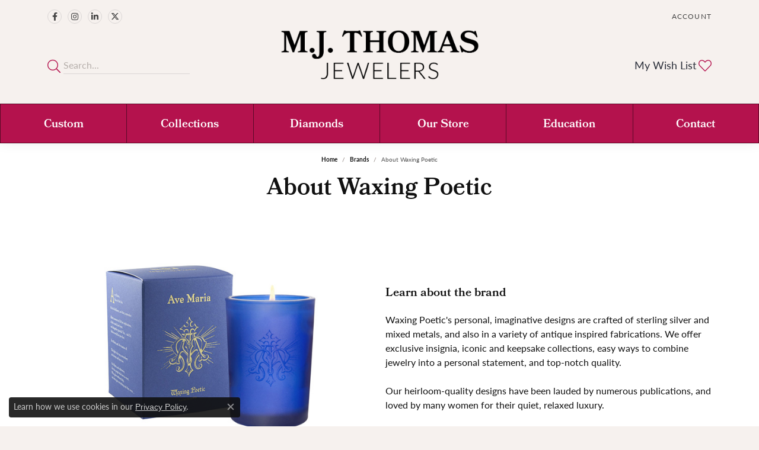

--- FILE ---
content_type: text/html; charset=UTF-8
request_url: https://www.mjthomas.com/brand/waxing-poetic
body_size: 8935
content:

<!DOCTYPE html>
<html lang="en">
	<head>
		<meta charset="utf-8">
		<title>Waxing Poetic | M. J. Thomas Jewelers, Ltd. | Stratford, CT</title>	
		
		
		<link rel="preconnect" href="//v6master-asics.shopfinejewelry.com/">
		<link rel="preconnect" href="https://cdn.jewelryimages.net/">
		
		<link rel="stylesheet" href="/css/_monolith.min.css?t=3482" media="all">
				
		
		
		<link rel="stylesheet" href="//v6master-asics.shopfinejewelry.com/js/vendor/OwlCarousel2-2.3.4/dist/assets/owl.carousel.min.css?t=mjthomas0482"  media="print" onload="this.media='all'">
		<link rel="stylesheet" href="//v6master-asics.shopfinejewelry.com/fonts/diamond-shapes/diashapes-v6.min.css" media="print" onload="this.media='all';">
		<link rel="stylesheet" href="//v6master-asics.shopfinejewelry.com/fonts/ring-settings/big-ring-settings-style.min.css" media="print" onload="this.media='all';">
		<link rel="stylesheet" href="//v6master-asics.shopfinejewelry.com/css/fragments/consentManagementPlatform.min.css" media="print" onload="this.media='all';">
		<link rel="stylesheet" href="//v6master-asics.shopfinejewelry.com/css/fragments/toggleSwitch.min.css" media="print" onload="this.media='all';">
		<link rel="stylesheet" href="//v6master-asics.shopfinejewelry.com/css/fragments/address-table.min.css" media="print" onload="this.media='all';">
		<link rel="stylesheet" href="//v6master-asics.shopfinejewelry.com/fonts/icons/css/fontawesome-light.min.css" media="print" onload="this.media='all';">
		<link rel="stylesheet" href="//v6master-asics.shopfinejewelry.com/fonts/icons/css/brands.min.css" media="print" onload="this.media='all';">
		<link rel="stylesheet" href="/css/_quick-search.min.css?t=mjthomas0482"  media="print" onload="this.media='all'">
		<link rel="stylesheet" href="//v6master-asics.shopfinejewelry.com/js/build/components/login/css/login.min.css?t=mjthomas0482"  media="print" onload="this.media='all'">
		<link rel="stylesheet" href="/css/_login.min.css?t=mjthomas0482"  media="print" onload="this.media='all'">
		<link rel="stylesheet" href="/css/_cart.min.css?t=mjthomas0482"  media="print" onload="this.media='all'">
		<link rel="stylesheet" href="/css/_wishlist.min.css?t=mjthomas0482"  media="print" onload="this.media='all'">
			<link rel="stylesheet" href="//v6master-asics.shopfinejewelry.com/css/pages/brand.min.css?t=mjthomas0482" media="all">		
		
		<link rel="stylesheet" href="//v6master-asics.shopfinejewelry.com/css/theme-himalaya.css?t=3482" media="print" onload="this.media='all';">
		
		<link rel="stylesheet" href="/css/local.css?t=3482" media="all">
		<link rel="stylesheet" href="//v6master-asics.shopfinejewelry.com/css/print.min.css?t=3482" media="print" type="text/css">
	
		<script data-load-position="inline">
			window.cmpSettings = {"useOptInConsentPolicy":false,"showConsentManagementOptions":false,"includeRolexCookieOptions":false,"includePersonalizationCookieOption":true,"forRolexHybrid":false,"rolexCMPVersion":1};
		</script>
		<script src="//v6master-asics.shopfinejewelry.com/js/globalScripts/cookieBlocker.js" data-load-position="inline"></script>
		
		<script>
			var blockedCookieScripts = [];
		</script>		
				
		
		<!-- Global site tag (gtag.js) - Google Analytics -->
		<script data-load-position="early 0" async src="https://www.googletagmanager.com/gtag/js?id=UA-53851145-48"></script>
		<script data-load-position="inline">
			window.dataLayer = window.dataLayer || [];
			function gtag(){dataLayer.push(arguments);}
			gtag('js', new Date());

			gtag('config', 'UA-53851145-48'); 
		</script>

		<!-- HEAD INCLUDES START -->
		<script>window.userCurrency = "USD";</script>
		<!-- HEAD INCLUDES END -->

		
					
		<script data-load-position="early 0">window.pageInfo={"brandUrl":"waxing-poetic"};</script>			
		
<script>
	window.enableEcommerce = "0";
</script>

		
<script>
	window.fbAppId = "174100089333117";
</script>

		
	<script>
		window.googleAppId = "522739862603-9cnc28esu2ntos9aevhluql3ikdjgqpo.apps.googleusercontent.com";
	</script>

		
		<meta name="description" content="Waxing Poetic's personal, imaginative designs are crafted of sterling silver and mixed metals, and also in a variety of antique inspired fabrications. We o...">
		<meta name="referrer" content="strict-origin-when-cross-origin">
		<meta name="keywords" content="">
		<meta name="viewport" content="width=device-width, initial-scale=1">
		<!-- Open Graph Meta -->
		<meta property="og:url" content="https://www.mjthomas.com/brand/waxing-poetic">
		<meta property="og:image" content="https://cdn.jewelryimages.net/static/domains/mjthomasv6/images/store-pics/mjt-logo.png">
		<!-- End Graph Meta -->

		
	</head>
	<body id="brand" class=" icofont-fontawesome-light" data-theme="himalaya">		
		<!-- START BODY INCLUDE -->
		
		<!-- END BODY INCLUDE -->
		
		<!-- No podium chat active -->
		
		
		<div id='accessibility-skip-links' data-breakpoint='md'><a class="skippy sr-only sr-only-focusable" href="#main-sections"><span class="skippy-text">Skip to main content</span></a><a class="skippy sr-only sr-only-focusable" href="#footer"><span class="skippy-text">Skip to footer</span></a></div>



		<div class="container-fluid toolbar top ">
			<div class="toolbar-inner align-items-center justify-content-center justify-content-sm-center justify-content-md-between justify-content-lg-between px-10 container" role="toolbar" aria-label="Primary toolbar">
				<ul class="left">
			<li class="toolbar-item d-none d-md-block item-custom" id="top-menu-item-left-custom-1">
					<div class='social-networks outline-circles'>
						<a href="https://www.facebook.com/pages/MJ-Thomas-LTD/169230926533166?fref=ts" class="network facebook" target="_blank" rel="nofollow noopener" title="Visit M.J. Thomas Jewelers on Facebook" aria-label="Visit M.J. Thomas Jewelers on Facebook (opens in new tab)"><i class="icon-facebook" aria-hidden="true"></i></a>
<a href="https://www.instagram.com/mjthomasjewelers/" class="network instagram" target="_blank" rel="nofollow noopener" title="Follow M.J. Thomas Jewelers on Instagram" aria-label="Follow M.J. Thomas Jewelers on Instagram (opens in new tab)"><i class="icon-instagram" aria-hidden="true"></i></a>
<a href="https://www.linkedin.com/in/mj-thomas-jewelers" class="network linkedin" target="_blank" rel="nofollow noopener" title="Connect with M.J. Thomas Jewelers on LinkedIn" aria-label="Connect with M.J. Thomas Jewelers on LinkedIn (opens in new tab)"><i class="icon-linkedin" aria-hidden="true"></i></a>
<a href="https://x.com/MJThomasJeweler" class="network twitter" target="_blank" rel="nofollow noopener" title="Follow M.J. Thomas Jewelers on Twitter" aria-label="Follow M.J. Thomas Jewelers on Twitter (opens in new tab)"><i class="icon-twitter" aria-hidden="true"></i></a>

					</div></li>
				</ul>
				<ul class="right">
			<li class="toolbar-item dropdown d-md-none item-search">
				<a href="javascript:void(0)" role="button" class="dropdown-toggle" data-bs-toggle="dropdown" data-bs-hover="dropdown" aria-haspopup="menu" aria-expanded="false" id="top-menu-item-right-search-1" aria-label="Search"><span>Search</span><span class="sr-only">Toggle Toolbar Search Menu</span></a>
				<div class="dropdown-menu menu-search dropdown-menu-right" aria-labelledby="top-menu-item-right-search-1" role="presentation">
					<div class="px-2">
						<form action="/jewelry" role="search" method="GET" aria-label="Site search">
							<div class="input-group">
								<label for="toolbar-search-kw" class="sr-only">Search for...</label>
								<input type="text" class="form-control" id="toolbar-search-kw" name="kw" placeholder="Search for...">
								<span class="input-group-btn">
									<button class="btn btn-default px-3" type="submit" role="button" aria-label="Submit search"><i class="icon-search" aria-hidden="true"></i></button>
								</span>
							</div>
						</form>
					</div>
				</div>
			</li>
			<li class="toolbar-item dropdown  item-account">
				<a href="javascript:void(0)" role="button" class="dropdown-toggle" data-bs-toggle="dropdown" data-bs-hover="dropdown" aria-haspopup="dialog" aria-controls="top-menu-login-dialog-right-account-2" aria-expanded="false" id="top-menu-item-right-account-2" aria-label="My Account Menu"><span>Account</span><span class="sr-only">Toggle My Account Menu</span></a>
				<div class="dropdown-menu menu-account dropdown-menu-right my-account-dropdown punchmarkLogin">
					<div id="top-menu-login-dialog-right-account-2" role="dialog" aria-modal="true" aria-labelledby="top-menu-login-dialog-title-right-account-2" class="loginWrap OG">
						<div id="top-menu-login-dialog-title-right-account-2" class="sr-only">Login</div>
						<form class="login">
							<div class="form-floating">
								<input type="text" name="username" id="top-menu-username-right-account-2" placeholder="username" class="form-control input-md" autocomplete="off" value="">
								<label for="top-menu-username-right-account-2" class="">Username</label>
							</div>
							<div class="form-floating mt-1">
								<input type="password" name="password" id="top-menu-password-right-account-2" placeholder="password" class="form-control input-md" autocomplete="off" value="">
								<label for="top-menu-password-right-account-2" class="passwordLabel">Password</label>
							</div>
							<div class="form-group d-flex justify-content-between mb-3">
								<a tabindex="-1" role="button" class="small fw-bold cursor-pointer mt-2 invisible">Forgot Password?</a>
							</div>
							<button class="btn btn-primary btn-lg btn-block" type="submit">Log In</button>
						</form>
						<p class="pt-3 small text-center mb-0 signUp">
							Don&rsquo;t have an account?
							<a href="/register" class="fw-bold d-block">Sign up now</a>
						</p>
					</div>
				</div>
			</li>
			<li class="toolbar-item dropdown d-md-none item-wishlist">
				<a href="javascript:void(0)" role="button" class="dropdown-toggle" data-bs-toggle="dropdown" data-bs-hover="dropdown" aria-haspopup="menu" aria-expanded="false" id="top-menu-item-right-wishlist-3" aria-label="My Wish List"><span>My Wish List</span><span class="sr-only">Toggle My Wish List</span></a>
				<div class="dropdown-menu menu-wishlist dropdown-menu-right global-wish-list-dropdown" data-type="item" data-src="wishlist" data-parent="" data-thumbs="1" data-action="get_items" data-count="3" data-template="template-wishlist-item" aria-labelledby="top-menu-item-right-wishlist-3"></div>
				<script type="text/x-tmpl" id="template-wishlist-item">
					{% if (o.length) { %}
						{% for (var i=0; i<o.length; i++) { %}
							<div class="wishlist-item media">
								<a href="{%=o[i].itemUrl%}" class="media-thumb">
									<div class="image-div" style="background-image:url({%=o[i].fullImage%});">
										<img src="https://placeholder.shopfinejewelry.com/150x150" class="placeholder" alt="">
									</div>
								</a>
								<div class="media-body">
									<h6 class="media-heading text-truncate">{%=o[i].itemTitle%}</h6>
									<span class="media-description text-truncate">Style #: {%#o[i].styleNo%}</span>
									{% if (o[i].salePrice > 0 && o[i].retail > 0) { %}
										<span class="media-price"><strike>${%=o[i].salePrice%}</strike> ${%=o[i].retail%}</span>
									{% } else if(o[i].retail == 0.00 || o[i].retail == "") { %}
										<span class="media-price">Call for Price</span>
									{% } else { %}
										<span class="media-price">${%=o[i].retail%}</span>
									{% } %}
								</div>
							</div>
						{% } %}
						<div class="px-2">
							<a href="/myaccount-wishlist" class="btn btn-primary btn-md btn-block btn-view-wishlist">View My Wish List</a>
						</div>
					{% } else { %}
						<div class="wishlist-empty">
							<div class="menu-cart-subtotal px-20">
								<p class="text-center">You have no items in your wish list.</p>
							</div>
							<div class="menu-cart-buttons">
								<a href="/jewelry" class="btn btn-primary btn-block">Browse Jewelry</a>
							</div>
						</div>
					{% } %}
				</script>
			</li>
				</ul>
			</div>
		</div>
<header >
	<div class="container main-content">				
		<div class="row">
			<div class="col main-content-col  d-block d-md-flex justify-content-between align-items-center content-toolbar-inline-left-and-right">
				
	<div class="container content-toolbar left inline-left-and-right">
		<div class="content-toolbar-inner  inner justify-content-center justify-content-md-start">
				<ul class="left d-flex d-sm-flex d-md-flex d-lg-flex ">
			<li class="toolbar-item himalaya-search item-custom">
					<form action='/jewelry' method='GET'>
						<div class='input-group'>
							<span class='input-group-prepend'>
								<button><i class='icon-search'></i></button>
							</span>
							<input class='form-control' name='kw' type='search' placeholder='Search...'>
						</div>
					</form></li>
				</ul>
			</div>
		</div>
				
		<a href="/" id="logo" aria-label="M. J. Thomas Jewelers, Ltd. logo - Go to homepage">
			<img src="https://cdn.jewelryimages.net/static/domains/mjthomasv6/images/store-pics/mjt-logo.png?width=800" width="800" height="203" alt="M. J. Thomas Jewelers, Ltd. logo" class="mx-auto" loading="eager" decoding="sync" fetchpriority="high">
		</a>
				
				
	<div class="container content-toolbar right inline-left-and-right">
		<div class="content-toolbar-inner  justify-content-center justify-content-md-end">
				<ul class="right d-flex d-sm-flex d-md-flex d-lg-flex ">
			<li class="toolbar-item dropdown text-right item-wishlist">
				<a href="javascript:void(0)" role="button" class="dropdown-toggle" data-bs-toggle="dropdown" data-bs-hover="dropdown" aria-haspopup="menu" aria-expanded="false" id="inner-content-item-right-wishlist-1" aria-label="My Wish List"><span>My Wish List</span><i class='icon-heart'></i><span class="sr-only">Toggle My Wishlist</span></a>
				<div class="dropdown-menu menu-wishlist dropdown-menu-right global-wish-list-dropdown" data-type="item" data-src="wishlist" data-parent="" data-thumbs="1" data-action="get_items" data-count="3" data-template="template-wishlist-item" aria-labelledby="inner-content-item-right-wishlist-1"></div>
				<script type="text/x-tmpl" id="template-wishlist-item">
					{% if (o.length) { %}
						{% for (var i=0; i<o.length; i++) { %}
							<div class="wishlist-item media">
								<a href="{%=o[i].itemUrl%}" class="media-thumb">
									<div class="image-div" style="background-image:url({%=o[i].fullImage%});">
										<img src="https://placeholder.shopfinejewelry.com/150x150" class="placeholder" alt="">
									</div>
								</a>
								<div class="media-body">
									<h6 class="media-heading text-truncate">{%=o[i].itemTitle%}</h6>
									<span class="media-description text-truncate">Style #: {%#o[i].styleNo%}</span>
									{% if (o[i].salePrice > 0 && o[i].retail > 0) { %}
										<span class="media-price"><strike>${%=o[i].salePrice%}</strike> ${%=o[i].retail%}</span>
									{% } else if(o[i].retail == 0.00 || o[i].retail == "") { %}
										<span class="media-price">Call for Price</span>
									{% } else { %}
										<span class="media-price">${%=o[i].retail%}</span>
									{% } %}
								</div>
							</div>
						{% } %}
						<div class="px-2">
							<a href="/myaccount-wishlist" class="btn btn-primary btn-md btn-block btn-view-wishlist">View My Wish List</a>
						</div>
					{% } else { %}
						<div class="wishlist-empty">
							<div class="menu-cart-subtotal px-20">
								<p class="text-center">You have no items in your wish list.</p>
							</div>
							<div class="menu-cart-buttons">
								<a href="/jewelry" class="btn btn-primary btn-block">Browse </a>
							</div>
						</div>
					{% } %}
				</script>
			</li>
				</ul>
			</div>
		</div>
			</div>
		</div>
	</div>
	
	
</header>
<!-- Nav generated 20260131224829 -->

<nav class="navbar navbar-expand-md navbar-menu-position-default " id="website-navigation" aria-label="Primary">
	
<button class="navbar-toggler d-inline-block d-md-none" id="nav-toggle" type="button" data-animation="animation-1" data-bs-toggle="collapse" data-bs-target="#main-navigation" aria-controls="main-navigation" aria-expanded="false" aria-label="Toggle navigation">
	<span class="navbar-toggler-icon" aria-hidden="true">
		<span></span>
		<span></span>
		<span></span>
	</span>
</button>
	<div class="collapse navbar-collapse justify-content-center" id="main-navigation">
		<div class='container inner-nav  px-0 px-md-10'>
		<ul class="navbar-nav justify-content-between " id="menubar-left" aria-label="Primary site menu">
		<li class=" nav-item "><a href="/start-a-project" class="nav-link ">Custom</a></li>
		<li class="dropdown nav-item "><a href="javascript:void(0)" data-bs-toggle="dropdown" aria-expanded="false" aria-haspopup="true" class="nav-link " id="menu-item-brand-list-2">Collections</a><ul class="dropdown-menu  menu-brand-list dropdown-menu-left brand-list-dropdown" aria-labelledby="menu-item-brand-list-2"><li><a href="/brand/bastian-inverun" class="dropdown-item dropdown-item-parent" data-title="Bastian Inverun">Bastian Inverun</a></li><li><a href="/brand/benchmark" class="dropdown-item dropdown-item-parent" data-title="Benchmark">Benchmark</a></li><li><a href="/brand/citizen" class="dropdown-item dropdown-item-parent" data-title="Citizen">Citizen</a></li><li><a href="/brand/diadori" class="dropdown-item dropdown-item-parent" data-title="Diadori">Diadori</a></li><li><a href="/brand/quality-design-group" class="dropdown-item dropdown-item-parent" data-title="Quality Design Group">Quality Design Group</a></li><li><a href="/brand/rembrandt-charms" class="dropdown-item dropdown-item-parent" data-title="Rembrandt Charms">Rembrandt Charms</a></li><li><a href="/brand/stuller" class="dropdown-item dropdown-item-parent" data-title="Stuller">Stuller</a></li><li><a href="/brand/unique-settings" class="dropdown-item dropdown-item-parent" data-title="Unique Settings">Unique Settings</a></li><li><a href="/brand/waxing-poetic" class="dropdown-item dropdown-item-parent" data-title="Waxing Poetic">Waxing Poetic</a></li></ul><!-- div or ul.dropdown-menu --></li>
		<li class=" nav-item "><a href="/diamonds" class="nav-link ">Diamonds</a></li>
		<li class="dropdown nav-item "><a href="javascript:void(0)" data-bs-toggle="dropdown" aria-expanded="false" aria-haspopup="true" class="nav-link " id="menu-item-default-4">Our Store</a><ul class="dropdown-menu  menu-default dropdown-menu-right" aria-labelledby="menu-item-default-4"><li><a href="/pages/about" data-url="/pages/about"  class="dropdown-item dropdown-item-parent "  id="submenu-item-default-4-1">About Us</a></li><li><a href="/pages/wishlists" data-url="/pages/wishlists"  class="dropdown-item dropdown-item-parent "  id="submenu-item-default-4-2">Create A Wishlist</a></li><li><a href="/services" data-url="/services"  class="dropdown-item dropdown-item-parent "  id="submenu-item-default-4-3">Store Services</a></li></ul><!-- .dropdown-menu --></li>
		<li class="dropdown nav-item "><a href="javascript:void(0)" data-bs-toggle="dropdown" aria-expanded="false" aria-haspopup="true" class="nav-link " id="menu-item-edu-list-5">Education</a><ul class="dropdown-menu  menu-edu-list dropdown-menu-right" aria-labelledby="menu-item-edu-list-5"><li><a href="/education" class="dropdown-item">Jewelry Education</a></li><li class="dropdown dropdown-submenu"><a href="javascript:void(0)" class="dropdown-item dropdown-item-parent parent-has-kids" id="submenu-item-edu-list-5-1">Diamond Education</a><button type="button" class="dropdown-plus d-flex d-md-none" data-bs-toggle="dropdown" aria-hidden="true" tabindex="-1" id="submenu-item-plus-edu-list-5-1" data-children-count="2"><i class="icon-plus" aria-hidden="true"></i></button><ul id="nav-edu-diamond-education" class="dropdown-menu menu-edu-diamond-education dropdown-menu-right" aria-labelledby="submenu-item-edu-list-5-1" role="menu"><li role="none"><a href="/education-diamonds" class="dropdown-item" role="menuitem">The Four Cs of Diamonds</a></li><li role="none"><a href="/education-diamond-buying" class="dropdown-item" role="menuitem">Diamond Buying Tips</a></li></ul></li><li class="dropdown dropdown-submenu"><a href="javascript:void(0)" class="dropdown-item dropdown-item-parent parent-has-kids" id="submenu-item-edu-list-5-2">Learn About Gemstones</a><button type="button" class="dropdown-plus d-flex d-md-none" data-bs-toggle="dropdown" aria-hidden="true" tabindex="-1" id="submenu-item-plus-edu-list-5-2" data-children-count="2"><i class="icon-plus" aria-hidden="true"></i></button><ul id="nav-edu-learn-about-gemstones" class="dropdown-menu menu-edu-learn-about-gemstones dropdown-menu-right" aria-labelledby="submenu-item-edu-list-5-2" role="menu"><li role="none"><a href="/education-gemstones#birthstones" class="dropdown-item" role="menuitem">Birthstone Guide</a></li><li role="none"><a href="/education-gemstones#gemstones" class="dropdown-item" role="menuitem">Gemstone Guide</a></li></ul></li><li class="dropdown dropdown-submenu"><a href="javascript:void(0)" class="dropdown-item dropdown-item-parent parent-has-kids" id="submenu-item-edu-list-5-3">Jewelry Care</a><button type="button" class="dropdown-plus d-flex d-md-none" data-bs-toggle="dropdown" aria-hidden="true" tabindex="-1" id="submenu-item-plus-edu-list-5-3" data-children-count="3"><i class="icon-plus" aria-hidden="true"></i></button><ul id="nav-edu-jewelry-care" class="dropdown-menu menu-edu-jewelry-care dropdown-menu-right" aria-labelledby="submenu-item-edu-list-5-3" role="menu"><li role="none"><a href="/education-jewelry-care" class="dropdown-item" role="menuitem">Caring for Fine Jewelry</a></li><li role="none"><a href="/education-diamond-care" class="dropdown-item" role="menuitem">Diamond Cleaning</a></li><li role="none"><a href="/education-gemstone-care" class="dropdown-item" role="menuitem">Gemstone Cleaning</a></li></ul></li><li><a href="/education-settings" class="dropdown-item">Choosing The Right Setting</a></li><li><a href="/education-metals" class="dropdown-item">Precious Metals</a></li><li><a href="/education-anniversary-guide" class="dropdown-item">Anniversary Guide</a></li><li><a href="/education-gold-buying" class="dropdown-item">Gold Buying Guide</a></li></ul><!-- .dropdown-menu --></li>
		<li class=" nav-item "><a href="/contact" class="nav-link ">Contact</a></li></ul>
		</div>
	</div>
</nav>

<main id="main-sections" tabindex="-1">
<section id="brand-banner" class="default px-0 py-0">
	<div class="container-fluid px-0 py-0"></div>
</section>
<section class="default pt-0">
	<div class="container">
		<div class="row">
			<div class="col-12">
				
				<div class='text-center'>
					
		<nav aria-label="breadcrumb" class="mt-0 mb-20" id="nav-breadcrumb">
			<ol class="breadcrumb breadcrumb-widget justify-content-start">
				<li class="breadcrumb-item"><a href="/">Home</a></li><li class="breadcrumb-item"><a href="/brands">brands</a></li><li class="breadcrumb-item active">About Waxing Poetic</li>
			</ol>
		</nav>
					<h1 id="brand-h1" class="">About Waxing Poetic</h1>
					<div class="p intro-text htmlAboveGrid"></div>	
				</div>							
			</div>
		</div>
	</div>
</section>

<section class="default pt-0">
	<div class="container pt-0">
		<div class="row" id="brandSampleImages" data-brand-word="brand" data-brand-copy="Waxing Poetic&#039;s personal, imaginative designs are crafted of sterling silver and mixed metals, and also in a variety of antique inspired fabrications. We offer exclusive insignia, iconic and keepsake collections, easy ways to combine jewelry into a personal statement, and top-notch quality.&lt;br&gt;&lt;br&gt;Our heirloom-quality designs have been lauded by numerous publications, and loved by many women for their quiet, relaxed luxury. ">
			
			
			
			<div class="col-12 testClass col-12">
				<div class="d-flex justify-content-center flex-column h-100 text-center">		
					<h5 class="text-center mb-20">Learn About the brand</h5>
					<p class="text-center mb-0 max-width-md-66">Waxing Poetic&#039;s personal, imaginative designs are crafted of sterling silver and mixed metals, and also in a variety of antique inspired fabrications. We offer exclusive insignia, iconic and keepsake collections, easy ways to combine jewelry into a personal statement, and top-notch quality.&lt;br&gt;&lt;br&gt;Our heirloom-quality designs have been lauded by numerous publications, and loved by many women for their quiet, relaxed luxury. </p>
				</div>
			</div>
			
		</div>
	</div>
</section>


<section class="default pt-0">
	<div class="container pt-0">
		<div class="row">
			<div class="col-12">
				<div class="text-center">
					<div class="mb-3"><img src="//collections.jewelryimages.net/collections_logos/waxing_poetic_logo_white.jpg" style="max-width:200px" alt="Waxing Poetic"></div>
					<div id="brand-products-link" class="text-center"></div>
					<div class="text-center pt-1 pl-md-10">
						<div class="addthis_inline_share_toolbox populatedByAddThisScript"></div>
					</div>
				</div>
			</div>
		</div>
	</div>
</section>

<section class="default pt-0 px-0 px-md-10">
	<div class="container pt-0 px-0 px-md-10">
		<div class="row d-none" id="brandCategoryListRow">
			<div class="col-12 px-0 px-md-10">
				<hr class="mb-40">
				<h2 class="h5 text-center px-20 px-md-0">Shop Waxing Poetic</h2>

				<div id="brand-carousel" class="column-slider owl-carousel py-10">
				</div>

				<div id="brandCategoryList" class="text-center mt-10 mb-0 pt-10 px-20 px-md-0">
				</div>

			</div>
		</div>
	</div>
</section>



<section class="default pt-0 authorized-retailer">
	<div class="container pt-0">
		<div class="row">
			<div class="col-12 text-center">
				<hr class="mb-40">
				<h2 class="h5 max-width-md-66">M. J. Thomas Jewelers, Ltd. is an Authorized Waxing Poetic Retailer</h2>
				<p class="px-3">Come in to try on any<span id="brandCategoryText" class="text-lowercase">thing</span> from the Waxing Poetic collection.</p>
				<a href="/make-an-appointment" class="btn btn-outline-dark btn-md mb-2">Make an Appointment</a>
			</div>
		</div>
	</div>
</section>

<section class="default pt-0  pb-0">
	<div class="container pt-0 pb-0">
		<div class="row">
			<div class="col-12 text-center">
				<hr class="mt-40 mb-0">
				<nav aria-label="pager" class="mt-30 mb-0">
					<ul class="pagination prev-next">
						<li class="page-item prev-btn" title="Unique Settings" style="width:85px;">
							<a class="page-link text-left" data-page="prev" href="/brand/unique-settings">Previous</a>
						</li>				
						<li class="page-item" title="View All brands">
							<a href="/brands"class="page-link">View All</a>
						</li>				
						<li class="page-item next-btn" title="Bastian Inverun" style="width:85px;">
							<a class="page-link text-right" data-page="next" href="/brand/bastian-inverun">Next</a>
						</li>
					</ul>
				</nav>
			</div>
		</div>
	</div>
</section>


		
<section class="default">
	<div class="container">
		<div class="row">
			<div class="col-12">				
				
				<div class="p outro-text htmlBelowGrid"></div>
			</div>
		</div>
	</div>
</section>
			
</main><footer id="footer" tabindex="-1">
	
	
	<div class="footer-section">
		<div class="container">
			<div class="row">
				
				
		<div class="col-12 col-sm-12 col-md-12 col-lg-5 text-center text-sm-center text-md-center text-lg-left ">
				
				<div class="footer-heading h6 mb-3">Subscribe to Our Newsletter</div>
				
				
				
						<div class="mb-3 subscribe-widget">
							<form action="/newsletter-subscription" method="POST">
								<label for="email-subscribe">Enter your email address</label>
								<div class="input-group input-group-md" style="">
									<input name="email" id="email-subscribe" type="email" class="form-control pr-0 pl-10" placeholder="example@domain.com" title="Enter your email address to subscribe">
									<span class="input-group-btn">
										<button class="btn btn-primary px-3" type="submit" value="1" aria-label="subscribe to newsletter"><i class="icon-email"></i></button>
									</span>
								</div>
								<input type="hidden" name="signing_up" value="1">
								<input type="hidden" name="reference" value="footer">
							</form>
						</div>
				
				
				
				
				
					<div class="">
						<div class="social-networks ">
							<a href="https://www.facebook.com/pages/MJ-Thomas-LTD/169230926533166?fref=ts" class="network facebook" target="_blank" rel="nofollow noopener" title="Visit M.J. Thomas Jewelers on Facebook" aria-label="Visit M.J. Thomas Jewelers on Facebook (opens in new tab)"><i class="icon-facebook" aria-hidden="true"></i></a>
<a href="https://www.instagram.com/mjthomasjewelers/" class="network instagram" target="_blank" rel="nofollow noopener" title="Follow M.J. Thomas Jewelers on Instagram" aria-label="Follow M.J. Thomas Jewelers on Instagram (opens in new tab)"><i class="icon-instagram" aria-hidden="true"></i></a>
<a href="https://www.linkedin.com/in/mj-thomas-jewelers" class="network linkedin" target="_blank" rel="nofollow noopener" title="Connect with M.J. Thomas Jewelers on LinkedIn" aria-label="Connect with M.J. Thomas Jewelers on LinkedIn (opens in new tab)"><i class="icon-linkedin" aria-hidden="true"></i></a>
<a href="https://x.com/MJThomasJeweler" class="network twitter" target="_blank" rel="nofollow noopener" title="Follow M.J. Thomas Jewelers on Twitter" aria-label="Follow M.J. Thomas Jewelers on Twitter (opens in new tab)"><i class="icon-twitter" aria-hidden="true"></i></a>

						</div>
					</div>
		</div>
		<div class="col-12 col-sm-12 col-md-4 col-lg-3 text-center text-sm-center text-md-left text-lg-left ">
				
				<div class="footer-heading h6 ">M. J. Thomas Jewelers, Ltd.</div>
				
				
				
		
		<address class='store-address '>
			3637 Main Street<br>Stratford, CT 06614<br><a href='tel:2033774110' class='location-phone' aria-label='Call the Store'><strong>(203) 377-4110</strong></a><br>
			<a href='/contact?location=1' class='location-link' aria-label='Get store information'><strong class='text-uppercase small location-link'>Store Information</strong></a>
		</address>
		
	
				
				<div class="footer-heading h6 ">Hours</div>
				
				
				
		
		<address class='store-hours '>
			<div class='store-hours-grid' role='table'><div class='store-hours-row' role='row'><div class='store-hours-day' role='rowheader'><strong>Tues, Wed, Fri:</strong></div><div class='store-hours-time' role='cell'><span>10:00am - 6:00pm</span></div></div><div class='store-hours-row' role='row'><div class='store-hours-day' role='rowheader'><strong>Thursday:</strong></div><div class='store-hours-time' role='cell'><span>10:00am - 7:00pm</span></div></div><div class='store-hours-row' role='row'><div class='store-hours-day' role='rowheader'><strong>Saturday:</strong></div><div class='store-hours-time' role='cell'><span>10:00am - 4:00pm</span></div></div></div>
		</address>
		
	
		</div>
		<div class="col-12 col-sm-12 col-md-4 col-lg-2 text-center text-sm-center text-md-left text-lg-left ">
				
				<div class="footer-heading h6 ">Designers</div>
				
				
				
					<ul class=" footerlinks brand-list" role="menu"><li role="none"><a href="/brand/bastian-inverun" role="menuitem">Bastian Inverun</a></li><li role="none"><a href="/brand/benchmark" role="menuitem">Benchmark</a></li><li role="none"><a href="/brand/citizen" role="menuitem">Citizen</a></li><li role="none"><a href="/brand/diadori" role="menuitem">Diadori</a></li><li role="none"><a href="/brand/quality-design-group" role="menuitem">Quality Design Group</a></li><li role="none"><a href="/brand/rembrandt-charms" role="menuitem">Rembrandt Charms</a></li><li role="none"><a href="/brand/stuller" role="menuitem">Stuller</a></li><li role="none"><a href="/brand/unique-settings" role="menuitem">Unique Settings</a></li><li role="none"><a href="/brand/waxing-poetic" role="menuitem">Waxing Poetic</a></li>
					</ul>
		</div>
		<div class="col-12 col-sm-12 col-md-4 col-lg-2 text-center text-sm-center text-md-left text-lg-left ">
				
				<div class="footer-heading h6 ">Menu</div>
				
				
				
					<ul class=" footerlinks" aria-label="Footer links"><li><a href="/pages/about" >About Us</a></li><li><a href="/pages/wishlists" >Create A Wishlist</a></li><li><a href="/services" >Store Services</a></li><li><a href="/return-policy" >Return Policy</a></li><li><a href="/privacy-policy" >Privacy Policy</a></li><li><a href="/terms-and-conditions" >Terms & Conditions</a></li></ul>
		</div>
				
			</div>
		</div>
	</div>
	<div class="footer-section">
		<div class="container">
			<div class="row">
				
				
		<div class="col-12 col-sm-12 col-md-12 col-lg-12 text-center text-sm-center text-md-center text-lg-center ">
				
				
				
				
				
					<ul class="footer-affiliate-logos" data-color="dark" aria-label="Footer logo links">
								<li>
									<a href="http://www.ijo.com/" target="_blank" rel="nofollow noopener" aria-label="Visit the ijo website">
										<img src="https://cdn.jewelryimages.net/static/footer/affiliate-logos/logo-ijo_rgba_black.png?width=150"
											 class="ijo-logo"
											 width="97"
											 height="65"
											 alt="Visit the ijo website"
											 title="Independent Jewelers Organization"
											 loading="lazy"
											 decoding="auto"
											 fetchpriority="low"
										>
									</a>
								</li>
								<li>
									<a href="http://www.gia.edu/" target="_blank" rel="nofollow noopener" aria-label="Visit the gia website">
										<img src="https://cdn.jewelryimages.net/static/footer/affiliate-logos/logo-gia_rgba_black.png?width=150"
											 class="gia-logo"
											 width="104"
											 height="65"
											 alt="Visit the gia website"
											 title="Gemological Institute of America"
											 loading="lazy"
											 decoding="auto"
											 fetchpriority="low"
										>
									</a>
								</li>
					</ul>
		</div>
				
			</div>
		</div>
	</div>
	<div class="copyrights">
	<div class="row">
		<div class="col-12">
			<ul class="required-links text-center">
				
				<li class="required-links-item required-links-item-privacy"><a href="/privacy-policy">Privacy Policy</a></li>
				<li class="required-links-item required-links-item-terms"><a href="/terms-and-conditions">Terms &amp; Conditions</a></li>
				<li class="required-links-item required-links-item-accessibility"><a href="/ada-compliance">Accessibility Statement</a></li>
			</ul>
			<p class="text-center">
				&copy; 2026 M. J. Thomas Jewelers, Ltd.. All Rights Reserved.
			</p>
		</div>
	</div>
	<div class="developer-attribution">
		<p>
			Powered by: <a target="_blank" rel="nofollow noopener" href="https://www.punchmark.com/?ref=webclient" aria-label="Website CMS platform provider">Punchmark</a>
		</p>
	</div>
</div>
</footer>		
		
		
		
		<!-- premium cart -->
		
		
		<!-- loading icon -->
		
				<div id="page-loading" data-loader-type="dots-1">
					<div class="page-loading-inner" role="status" aria-live="polite" aria-busy="true">
						<div class="dots-1" aria-hidden="true"></div>
						<div class="loading-text" aria-hidden="true">Loading</div>
					</div>
				</div>
				
		<!-- global popup html --> 
				
		
		<div class="js-div">
		
			<!-- dependencies -->
			<script type="text/javascript" src="//v6master-asics.shopfinejewelry.com/js/vendor/jquery-3.7.1.min.js" data-load-position="early 0"></script><script type="text/javascript" src="https://cdn.jsdelivr.net/npm/@popperjs/core@2.9.3/dist/umd/popper.min.js" crossorigin data-load-position="early 0"></script><script type="text/javascript" src="https://cdn.jsdelivr.net/npm/bootstrap@5.1.1/dist/js/bootstrap.min.js" crossorigin data-load-position="early 100"></script><script type="text/javascript" src="//cdn.jewelryimages.net/js/react_v17.0/react.production.min.js"></script><script type="text/javascript" src="//cdn.jewelryimages.net/js/react_v17.0/react-dom.production.min.js"></script><script type="text/javascript" src="//v6master-asics.shopfinejewelry.com/js/vendor/jquery.lazy-master/jquery.lazy.min.js" data-load-position="early 100"></script><script type="text/javascript" src="//v6master-asics.shopfinejewelry.com/js/vendor/JavaScript-Templates-master/js/tmpl.min.js" data-load-position="early 0"></script><script type="text/javascript" src="//v6master-asics.shopfinejewelry.com/js/vendor/jquery-hoverIntent-master/jquery.hoverIntent.min.js" data-load-position="early 100"></script><script type="text/javascript" src="//v6master-asics.shopfinejewelry.com/js/passive-event-listeners.min.js" async></script>
		<script src="//v6master-asics.shopfinejewelry.com/js/utils/DOMMutationUtils.min.js"></script>
		<script src="//v6master-asics.shopfinejewelry.com/js/utils/LoadingUtils.min.js"></script>
		<script src="//v6master-asics.shopfinejewelry.com/js/utils/GlobalIncluder.min.js?version=withLoginIncludes"></script>
		<script src="//v6master-asics.shopfinejewelry.com/js/globalScripts/addThisIncluder.min.js"></script>
		<script type="text/javascript" src="//v6master-asics.shopfinejewelry.com/js/nav/nav.min.js?t=mjthomas0482" async data-load-position="early 300"></script>

			<!-- ada support -->
			<script type="text/javascript" src="//v6master-asics.shopfinejewelry.com/js/header/toolbar-accessibility.min.js?t=mjthomas0482" async data-load-position="early 300"></script><script type="text/javascript" src="//v6master-asics.shopfinejewelry.com/js/globalScripts/accessibilitySkipLinks.min.js?t=mjthomas0482" async data-load-position="early 300"></script>
		
			<!-- local fonts -->
			
		
			<!-- adobe / google -->
			
				<script type='text/javascript' data-load-position="early 0">
					WebFontConfig = {
					  typekit: { id: 'ajh5may' }
				   };
				   (function(d) {
					  var wf = d.createElement('script'), s = d.scripts[0];
					  wf.src = 'https://ajax.googleapis.com/ajax/libs/webfont/1.6.26/webfont.js';
					  wf.async = true;
					  s.parentNode.insertBefore(wf, s);
				   })(document);
				</script>		

			<!-- footer includes -->
			<div class="cmp-overlay hide" id="cmpMinimalPrompt">
                <div class="cmp-content">
                    <table>
                        <tr>
                            <td>
                                <div class="cmp-overlay-description"><p>Learn how we use cookies in our <a href="/privacy-policy">Privacy Policy</a><span class="consent-management-option-section hide"> or <a id="openModalButton" href="#cookie-preferences" onclick="return false;">manage cookie preferences</a></span>.</p></div>
                            </td>
                            <td>
                                <button type="button" class="btn-close close-cmp-overlay forceExitCMPButton" aria-label="Close consent popup"><span class="sr-only">Close consent popup</span></button>
                            </td>
                        </tr>
                        <tr>
                            <td colspan="2">
                                <div class="consent-management-option-section hide">
                                    <div class="d-flex pt-2 pt-md-0 w-100 justify-content-center my-10">
                                        <button type="button" class="declineAllCookiesAndExitCMPButton mr-10">Decline all cookies</button>
                                        <button type="button" class="acceptAllCookiesAndExitCMPButton">Accept all cookies</button>
                                    </div>
                                </div>
                            </td>
                        </tr>
                    </table>
                </div>
            </div><script data-load-position="inline">
                if((false || (true && window.localStorage.getItem("personalizationCookiesPermission") === null)) && window.localStorage.getItem("cmpOverlayDismissed") === null){
                    document.getElementById("cmpMinimalPrompt").classList.remove("hide");
                }
            </script><script src="//v6master-asics.shopfinejewelry.com/js/fragments/toggleSwitch.min.js" async></script>
            <script src="//v6master-asics.shopfinejewelry.com/js/utils/CookieUtils.min.js" data-load-position="early 0"></script>
            <script src="//v6master-asics.shopfinejewelry.com/js/globalScripts/consentManagementPlatform.min.js" data-load-position="early 200"></script>
            <script src="//v6master-asics.shopfinejewelry.com/js/globalScripts/consentManagementPlatformOverlay.min.js" async data-load-position="late"></script>
	<script src="//v6master-asics.shopfinejewelry.com/js/vendor/OwlCarousel2-2.3.4/dist/owl.carousel.min.js?t=mjthomas0482"></script>

	<script src="//v6master-asics.shopfinejewelry.com/js/widgets/cartEngine.min.js?t=mjthomas0482"></script>

	<script src="//v6master-asics.shopfinejewelry.com/js/pages/login.min.js?t=mjthomas0482" async></script>

	<script src="//v6master-asics.shopfinejewelry.com/js/utils/CurrencyUtils.min.js?t=mjthomas0482"></script>

	<script src="//v6master-asics.shopfinejewelry.com/js/widgets/quick-search.min.js?t=mjthomas0482" async></script>

	<script src="//v6master-asics.shopfinejewelry.com/js/vendor/sweetalert-master/docs/assets/sweetalert/sweetalert.min.js?t=mjthomas0482"></script>

	<script src="//v6master-asics.shopfinejewelry.com/js/utils/AlertUtils.min.js?t=mjthomas0482"></script>

	<script src="//v6master-asics.shopfinejewelry.com/js/build/components/login/login.min.js?t=mjthomas0482"></script>

	<script src="//v6master-asics.shopfinejewelry.com/js/widgets/global-wishlist.min.js?t=mjthomas0482" async></script>
 <input type='hidden' value='{WIDGET_IMAGE_ALT_TAG_DEFAULT}' id='altTagDefaultValue'>
	<script src="//v6master-asics.shopfinejewelry.com/js/footer/footer.min.js?t=mjthomas0482" async></script>

	<script src="//v6master-asics.shopfinejewelry.com/js/pages/brand.min.js?t=mjthomas0482"></script>


			<!-- page includes -->
					

			<!-- editor includes -->
			

			<!-- global -->
			
<script type="text/javascript" src="//v6master-asics.shopfinejewelry.com/js/lazy-load-binder.js" data-load-position="early 200"></script>
<script type="text/javascript" id="main-js" src="//v6master-asics.shopfinejewelry.com/js/main.min.js" async></script>
<script type="text/javascript" src="//v6master-asics.shopfinejewelry.com/js/selectpicker.js" data-load-position="0"></script>
<script type="text/javascript" src="//v6master-asics.shopfinejewelry.com/js/plugins.min.js" async></script>		
		
		</div>
		
		<!-- ga -->
		

		<!-- hits -->
		

		<script src="//v6master-asics.shopfinejewelry.com/js/globalScripts/scriptLoader.js"></script>
	</body>
</html>



--- FILE ---
content_type: text/css
request_url: https://v6master-asics.shopfinejewelry.com/css/pages/brand.min.css?t=mjthomas0482
body_size: 685
content:
.capped-row{max-width:100%;margin:0 auto}@media(min-width:992px){.capped-row{max-width:800px}}.text-center .breadcrumb{-ms-flex-pack:center !important;justify-content:center !important}#brand-sample-images.owl-carousel .owl-nav:not(.disabled){display:-ms-flexbox;display:flex;-ms-flex-pack:center !important;justify-content:center !important;padding-top:1rem;padding-bottom:2rem}#brand-sample-images.owl-carousel .owl-nav .owl-next,#brand-sample-images.owl-carousel .owl-nav .owl-prev{border:1px solid rgba(var(--bs-body-color-rgb),0.1) !important;padding:0 !important;margin:0 2px;text-transform:uppercase;font-size:.8rem;line-height:1rem;display:-ms-flexbox;display:flex;-ms-flex-pack:center !important;justify-content:center !important;align-items:center !important;width:27px;height:27px}#brand-sample-images.owl-carousel .owl-nav .owl-next:hover,#brand-sample-images.owl-carousel .owl-nav .owl-prev:hover,#brand-sample-images.owl-carousel .owl-nav .owl-next:focus,#brand-sample-images.owl-carousel .owl-nav .owl-prev:focus{background:var(--bs-default-bg-color) !important}#brand-sample-images.owl-carousel .owl-dots{display:-ms-flexbox;display:flex;-ms-flex-pack:center !important;justify-content:center !important;-ms-flex-wrap:wrap;flex-wrap:wrap;padding-top:1rem;padding-bottom:2rem}#brand-sample-images.owl-carousel .owl-dot{content:"";width:12px;height:12px;margin:0 5px 10px 5px;border-radius:10px;box-shadow:inset 0 0 0 1px rgba(var(--bs-body-color-rgb),0.2);background:rgba(var(--bs-body-color-rgb),0.0)}#brand-sample-images.owl-carousel .owl-dot.active{width:12px;height:12px;background:rgba(var(--bs-body-color-rgb),1)}#brand-sample-images+.owl-autoplay-controls{position:absolute !important;top:calc(50% - 25px) !important;left:0 !important;display:-ms-flexbox !important;display:flex !important;-ms-flex-align:center !important;align-items:center !important;-ms-flex-pack:center !important;justify-content:center !important;z-index:0 !important;background:none !important;width:100% !important;height:0 !important}#brand-sample-images+.owl-autoplay-controls button,#brand-sample-images+.owl-autoplay-controls .btn-pause-play{width:50px;height:50px;border-radius:50px;background:0;border:0;-webkit-transition:background-color .2s ease-in-out;transition:background-color .2s ease-in-out;color:rgba(var(--bs-light-rgb),0);padding:0;margin:auto}#brand-sample-images+.owl-autoplay-controls button i,#brand-sample-images+.owl-autoplay-controls .btn-pause-play i{opacity:0 !important;font-size:50px !important;color:rgba(var(--bs-light-rgb),0.85) !important;text-shadow:0 0 40px rgba(var(--bs-dark-rgb),0.75) !important;-webkit-text-stroke-width:2px !important;-webkit-text-stroke-color:rgba(var(--bs-light-rgb),0.85) !important}#brand-sample-images:hover+.owl-autoplay-controls,#brand-sample-images:focus-within+.owl-autoplay-controls{z-index:1000 !important}#brand-sample-images:hover+.owl-autoplay-controls button i,#brand-sample-images:hover+.owl-autoplay-controls .btn-pause-play i,#brand-sample-images:focus-within+.owl-autoplay-controls button i,#brand-sample-images:focus-within+.owl-autoplay-controls .btn-pause-play i{opacity:.25 !important}#brand-sample-images+.owl-autoplay-controls button:hover i,#brand-sample-images+.owl-autoplay-controls button:focus i,#brand-sample-images+.owl-autoplay-controls button:focus-visible i,#brand-sample-images+.owl-autoplay-controls .btn-pause-play:hover i,#brand-sample-images+.owl-autoplay-controls .btn-pause-play:focus i,#brand-sample-images+.owl-autoplay-controls .btn-pause-play:focus-visible i{opacity:.9 !important}@media(min-width:768px){.max-width-md-66{max-width:66.6667%;margin-left:auto;margin-right:auto}#brand-sample-images{padding-top:30px;padding-bottom:30px}#brand-sample-images.owl-carousel .owl-dots,#brand-sample-images.owl-carousel .owl-nav{padding-bottom:0;position:absolute;width:100%}#brand-carousel.under5 .owl-stage{width:100% !important;display:-ms-flexbox;display:flex;-ms-flex-pack:center !important;justify-content:center !important}#brand-carousel.under5 .owl-stage .owl-item{float:none !important}}

--- FILE ---
content_type: text/css
request_url: https://www.mjthomas.com/css/local.css?t=3482
body_size: 1005
content:
/*!
 * MJ Thomas Jewelers
 * Copyright 2008-2017 Punchmark
 */

.link-container .btn-link {
  position: relative;
  color: #111111;
}

.link-container .btn-link:after {
  content: "";
  position: absolute;
  bottom: 3px;
  left: 0;
  width: 100%;
  height: 2px;
  background: var(--primary);
}

.link-container .btn-link:hover,
.link-container .btn-link:focus {
  color: var(--primary);
}

header .content-toolbar > .content-toolbar-inner > ul > li.himalaya-search .form-control:hover,
header .content-toolbar > .content-toolbar-inner > ul > li.himalaya-search .form-control:focus {
  border-color: var(--primary);
  box-shadow: none !important;
}

footer h6 {
  color: var(--primary) !important;
}

footer label,
footer address,
footer address a,
footer address a strong,
footer address > table tr > td > span,
footer address > table tr > td > strong,
footer .footerlinks li a,
footer .p,
footer p, 
footer p.copyrights,
footer p.copyrights * {
  color: rgba(107,93,86,1) !important;
}

footer .input-group .btn:hover,
footer .input-group .btn:focus {
  color: var(--primary) !important;
}



/* =================================================
	DARK NAV ADJUSTMENTS
================================================= */

nav.navbar .nav-item .nav-link {
  border-top: 1px solid rgba(0,0,0,0.5);
  color: white !important;
  padding-top: 17px !important;
}

nav.navbar .nav-item:last-child .nav-link {
  border-bottom: 1px solid rgba(0,0,0,0.5);
}

nav.navbar .nav-item .nav-link:hover, 
nav.navbar .nav-item .nav-link:focus, 
nav.navbar .nav-item.dropdown-is-open .nav-link,
nav.navbar .nav-item.show .nav-link {
  background: rgba(0,0,0,0.25) !important;
  border-color: rgba(0,0,0,0.5) !important;
  color: white !important;
}

nav.navbar .dropdown > .dropdown-menu {
  border: 0 !important;
}

nav.navbar .dropdown > .dropdown-menu .dropdown-submenu .dropdown-menu {
  border: 0 !important;
  box-shadow: 0 0 0 1px rgba(0,0,0,0.05), 0 0 10px rgba(0,0,0,0.15) !important;
}

@media(min-width:768px){
	nav.navbar,
	nav.navbar .navbar-nav,
	nav.navbar .container {
	  max-width: 100% !important;
	  padding-left: 0 !important;
	  padding-right: 0 !important;
	  border-radius: 0;
	  border: 0;
	}
	nav.navbar .nav-item {
	  width: 100%;
	  border-radius: 0;
	}
	nav.navbar .nav-item .nav-link {  
	  padding-top: 26px !important;
	}
	nav.navbar .nav-item .nav-link {
	  border-top: 1px solid rgba(0,0,0,0.5);
	  border-bottom: 1px solid rgba(0,0,0,0.5);
	  border-left: 1px solid rgba(0,0,0,0.5);	  
	  padding: 10px !important;
	  height: 100%;
	  border-radius: 0;
	}
	nav.navbar .nav-item:last-child .nav-link {
	  border-right: 1px solid rgba(0,0,0,0.5);
	}
}

@media(min-width:992px){
	nav.navbar .nav-item .nav-link {
	  padding: 20px !important;
	}
	nav.navbar .nav-item .nav-link {  
	  padding-top: 26px !important;
	}
}



/* =================================================
	HEADER
================================================= */

.alert-global,
.alert-global a.alert-link {
  font-size: 13px;
  letter-spacing: 0.03rem;
  text-transform: none;
  transform: none;
  background: var(--primary);
  border: var(--primary);
}

.alert-global a.alert-link {
  text-decoration: underline;
}

.toolbar {
  padding-top: 5px;
}

.toolbar > .toolbar-inner > ul > li > a {
  letter-spacing: 0.075rem;
  font-size: 12px;
  color: #444444 ;
}

.toolbar > .toolbar-inner > ul > li > a:hover,
.toolbar > .toolbar-inner > ul > li > a:focus {
  color: var(--primary);
}

.toolbar > .toolbar-inner > ul li.dropdown > .dropdown-menu {
  border-radius: 0.25rem !important;
}

header .content-toolbar > .content-toolbar-inner > ul > li > a > i.icon-shopping-cart {
	-webkit-transform: scaleX(-1) translateY(3px);
	-moz-transform: scaleX(-1) translateY(3px);
	-o-transform: scaleX(-1) translateY(3px);
	-ms-transform: scaleX(-1) translateY(3px);
	transform: scaleX(-1) translateY(3px);
}

.toolbar .social-networks.outline-circles .network {
  border-color: #dad6d5 !important;
  color: #444444 !important;
}

.toolbar .social-networks.outline-circles .network i {
  color: #444444 !important;
}

.toolbar .social-networks.outline-circles .network:hover, 
.toolbar .social-networks.outline-circles .network:focus {
  background: var(--primary) !important;
  border-color: var(--primary) !important;
}

.toolbar .social-networks.outline-circles .network:hover i, 
.toolbar .social-networks.outline-circles .network:focus i {
  color: white !important;
}

@media(min-width:768px){
	.toolbar {
	  padding-top: 10px;
	}
}





a#logo {
  min-width: 65%;
  margin-top: -5px;
  padding-bottom: 20px;
}

@media(min-width:575px){
	a#logo {
	  min-width: 185px;
	  margin-top: 0px;
	  padding-bottom: 10px;
	}
}
@media(min-width:768px){
	a#logo {
	  min-width: 185px;
	  margin-top: -15px;
	  padding-bottom: 40px;
	}
}
@media(min-width:992px){
	a#logo {
	  min-width: 275px;
	}
}
@media(min-width:1200px){
	a#logo {
	  min-width: 375px;
	}
}

@media(max-width: 767px){
	nav.navbar {
	  border: 0;
	}
	nav.navbar .navbar-toggler {
	  margin-top: -64px;
	}
}

/*	=================================================
	FOOTER
================================================= */

footer {
  border-top: 5px solid var(--primary);
}

footer h6 {
  font-size: 16px;
  letter-spacing: normal;
  font-weight: 600;
}

footer label,
footer address,
footer address a,
footer address > table tr > td > span,
footer address > table tr > td > strong,
footer .footerlinks li a,
footer p, footer .p {
  font-size: 13px;
  letter-spacing: 0.05rem;
}

footer a:hover,
footer a:focus,
footer address a:hover,
footer address a:focus,
footer address a:hover *,
footer address a:focus * {
  color: var(--primary) !important;
}

footer address a strong.text-uppercase.small {
  display: none !important;
}

footer .input-group .form-control,
footer .input-group .form-control:focus {
  color: #111111 !important;
  box-shadow: none !important;
}

footer .input-group .form-control::placeholder {
  color: rgba(107,93,86,0.6) !important;
}

footer .input-group .btn:focus {
  box-shadow: none !important;
}

footer .social-networks .network i {
   color: rgba(107,93,86,1) !important;
}

footer .social-networks .network:hover i,
footer .social-networks .network:focus i {
   color: var(--primary) !important;
}



--- FILE ---
content_type: application/javascript
request_url: https://v6master-asics.shopfinejewelry.com/js/pages/brand.min.js?t=mjthomas0482
body_size: 2569
content:
var getBrandInfo={escapeHtml:function(str){return"string"!=typeof str?"":$("<div>").text(str).html()},sanitizeUrl:function(url){return"string"!=typeof url?"":(url=url.trim()).startsWith("/")||url.startsWith("//")||url.startsWith("http://")||url.startsWith("https://")?url:""},fetchBrand:function(){window.pageInfo&&window.pageInfo.brandUrl?$.ajax({url:"/api/async.php?t=brand&m=brand&a=get_brand_info&brandUrl="+encodeURIComponent(window.pageInfo.brandUrl),method:"GET",dataType:"json",success:function(data){const brandInfo=data&&data.retArr?data.retArr:{};let textImageBlocks,collectionTitle=brandInfo.collectionTitle||"",mainBrandImage=brandInfo.mainBrandImage||"",sampleImages=Array.isArray(brandInfo.sampleImages)?brandInfo.sampleImages:[],hasSampleImages=!1,countSamples=0;if(mainBrandImage){var bannerImg=document.createElement("img");bannerImg.src=getBrandInfo.sanitizeUrl(mainBrandImage),bannerImg.alt="Banner image for "+getBrandInfo.escapeHtml(collectionTitle),bannerImg.className="mx-auto d-block w-100 h-auto",bannerImg.loading="eager",bannerImg.setAttribute("fetchpriority","high"),bannerImg.decoding="async",$("#brand-banner .container-fluid").empty().append(bannerImg)}if(textImageBlocks=sampleImages.length>0?`\n\t\t\t\t\t<div class="col-12 col-md-6">\n\t\t\t\t\t\t<div id="brand-sample-images" class="brand-slider owl-carousel">\n\t\t\t\t\t\t</div>\n\t\t\t\t\t</div>\n\t\t\t\t\t<div class="col-12 col-md-6">\n\t\t\t\t\t\t<div class="d-flex justify-content-center flex-column h-100 text-center text-md-left">\n\t\t\t\t\t\t\t<h2 class="h5 text-center text-md-left mb-20">Learn about the ${$("#brandSampleImages").data("brand-word")}</h2>\n\t\t\t\t\t\t\t<p class="text-center text-md-left mb-0">${$("#brandSampleImages").data("brand-copy")}</p>\n\t\t\t\t\t\t</div>\n\t\t\t\t\t</div>`:`\n\t\t\t\t\t<div class="col-12">\n\t\t\t\t\t\t<div class="d-flex justify-content-center flex-column h-100 text-center">\n\t\t\t\t\t\t\t<h2 class="h5 text-center mb-20">Learn about the ${$("#brandSampleImages").data("brand-word")}</h2>\n\t\t\t\t\t\t\t<p class="text-center mb-0 max-width-md-66">${$("#brandSampleImages").data("brand-copy")}</p>\n\t\t\t\t\t\t</div>\n\t\t\t\t\t</div>`,$("#brandSampleImages").html(textImageBlocks),$.each(sampleImages,(function(index,item){if(!item||!item.collectionImg)return!0;let finalImage=item.collectionImg;-1==item.collectionImg.indexOf("/images/collection/sample-images/")&&-1==item.collectionImg.indexOf("/images/collections/")&&(finalImage="//collections.jewelryimages.net/png_images_v3/"+item.collectionImg);var slide=document.createElement("div");slide.className="sample-image-slide";var sampleImg=document.createElement("img");sampleImg.src=getBrandInfo.sanitizeUrl(finalImage),sampleImg.alt="Sample image for "+getBrandInfo.escapeHtml(collectionTitle),sampleImg.loading="lazy",sampleImg.decoding="async",slide.appendChild(sampleImg),$("#brand-sample-images").append(slide),hasSampleImages=!0,countSamples++})),hasSampleImages){let samplesNav=!1,samplesDots=!0;countSamples>10&&(samplesNav=!0,samplesDots=!1),brandCarouselA11y.addScreenReaderCarouselMarkup($("#brand-sample-images"),"Brand sample images carousel"),$("#brand-sample-images").owlCarousel({autoplay:!0,center:!1,autoHeight:!0,animateOut:"fadeOut",animateIn:"fadeIn",loop:!0,dots:samplesDots,margin:0,responsiveClass:!0,nav:samplesNav,navText:['<i class="icon-chevron-left" aria-hidden="true"></i>','<i class="icon-chevron-right" aria-hidden="true"></i>'],items:1,onInitialized:function(){refreshBrandSamples(),brandCarouselA11y.addScreenReaderOwlStageOuterMarkup($("#brand-sample-images")),brandCarouselA11y.addScreenReaderTextToOwlNavButtons($("#brand-sample-images")),brandCarouselA11y.addScreenReaderTextToOwlDots($("#brand-sample-images")),brandCarouselA11y.addPausePlayButtonsForAutoplayControl($("#brand-sample-images"),!0)}})}brandInfo.collectionUrl&&getBrandInfo.fetchBrandProducts(brandInfo.collectionUrl,collectionTitle)},error:function(err){console.error("Data Error: "+err)}}):console.error("fetchBrand: window.pageInfo.brandUrl is not defined")},fetchBrandCategories:function(){window.pageInfo&&window.pageInfo.brandUrl?$.ajax({url:"/api/async.php?t=brand&m=brand&a=get_brand_categories&brandUrl="+encodeURIComponent(window.pageInfo.brandUrl),method:"GET",dataType:"json",success:function(data){const brandInfo=data.retArr;let countVars=0;if(brandInfo){countVars=Object.keys(brandInfo).length;let count=0;var categoryListFragment=document.createDocumentFragment(),categoryTextFragment=document.createDocumentFragment();$.each(brandInfo,(function(index,item){count++;var textAnchor=document.createElement("a");textAnchor.href=getBrandInfo.sanitizeUrl("/jewelry/"+index),textAnchor.textContent=item,textAnchor.style.fontWeight="bold",textAnchor.style.color="inherit",categoryTextFragment.appendChild(textAnchor),count<countVars&&count+1==countVars?categoryTextFragment.appendChild(document.createTextNode(" or ")):count<countVars&&categoryTextFragment.appendChild(document.createTextNode(", "));var listAnchor=document.createElement("a");listAnchor.className="btn btn-outline-dark btn-md mx-1 mb-2",listAnchor.href=getBrandInfo.sanitizeUrl("/jewelry/"+index),listAnchor.textContent=item,categoryListFragment.appendChild(listAnchor)})),$("#brandCategoryList").empty().append(categoryListFragment),countVars>0&&($("#brandCategoryListRow").removeClass("d-none"),$("#brandCategoryText").empty().append(document.createTextNode(" ")).append(categoryTextFragment))}},error:function(jqXHR,textStatus,errorThrown){console.error("fetchBrandCategories error: "+textStatus+" - "+errorThrown+(jqXHR.responseText?" | Response: "+jqXHR.responseText:""))}}):console.error("fetchBrandCategories: window.pageInfo.brandUrl is not defined")},fetchBrandProducts:function(collectionUrl,collectionTitle){$.ajax({url:"/api/async.php?t=brand&m=brand&a=get_brand_products&brandLink="+encodeURIComponent(collectionUrl),method:"GET",dataType:"json",success:function(data){let i=0;var safeCollectionTitle=getBrandInfo.escapeHtml(collectionTitle);if($.each(data.products,(function(){const urlDesc=this.itemUrl.split("/");let altTagExtras="";$.each(urlDesc,(function(key,val){"jewelry-details"!=val&&0==$.isNumeric(parseInt(val))&&(altTagExtras+=" "+val)}));var productDiv=document.createElement("div"),productLink=document.createElement("a");productLink.href=getBrandInfo.sanitizeUrl(this.itemUrl);var productImg=document.createElement("img");productImg.src=getBrandInfo.sanitizeUrl(this.fullImage),productImg.alt=getBrandInfo.escapeHtml(collectionTitle+altTagExtras),productImg.className="px-20 py-20 border",productLink.appendChild(productImg),productDiv.appendChild(productLink),$("#brand-carousel").append(productDiv),i++,$("#brandCategoryListRow").removeClass("d-none")})),i>0){var shopBrand='<a href="/jewelry/brand/'+getBrandInfo.escapeHtml(collectionUrl)+'" class="btn btn-outline-dark btn-md btn-block-xs mb-30">Shop All '+safeCollectionTitle+"</a>";$("#brand-products-link").html(shopBrand);let countClass="";i<5&&(countClass="under5"),$("#brand-carousel").addClass(countClass),brandCarouselA11y.addScreenReaderCarouselMarkup($("#brand-carousel"),"Shop "+safeCollectionTitle+" products carousel"),$("#brand-carousel").owlCarousel({center:!1,loop:!1,dots:!1,margin:10,autoHeight:!0,responsiveClass:!0,nav:!0,onInitialized:function(){brandCarouselA11y.addScreenReaderOwlStageOuterMarkup($("#brand-carousel")),brandCarouselA11y.addScreenReaderTextToOwlNavButtons($("#brand-carousel"))},navText:['<i class="icon-chevron-left" aria-hidden="true"></i>','<i class="icon-chevron-right" aria-hidden="true"></i>'],responsive:{0:{items:2,center:!0,loop:!0},768:{items:4},992:{items:4},1200:{items:5}}}),$("#brand-carousel").parent().animate({opacity:1},600)}},error:function(jqXHR,textStatus,errorThrown){console.error("Brand page: get_brand_products failed",{textStatus:textStatus,errorThrown:errorThrown,status:jqXHR&&jqXHR.status,responseText:jqXHR&&jqXHR.responseText})}})}},brandCarouselA11y={addScreenReaderCarouselMarkup:function($target,label){$target.attr("id")||$target.attr("id","brand-carousel-"+Date.now()+"_"+Math.random().toString(36).substr(2,5)),$target.attr("role","region").attr("aria-roledescription","carousel").attr("aria-label",label).attr("tabindex","0")},addScreenReaderTextToOwlNavButtons:function($target){const $buttons=$target.find(".owl-nav button");if($buttons.length<2)return;const carouselId=$target.attr("id"),[$prev,$next]=[$buttons.eq(0),$buttons.eq(1)];$prev.length&&$prev.removeAttr("role").attr("aria-controls",carouselId).attr("aria-label","Previous item").find("i").attr("aria-hidden","true"),$next.length&&$next.removeAttr("role").attr("aria-controls",carouselId).attr("aria-label","Next item").find("i").attr("aria-hidden","true")},addScreenReaderTextToOwlDots:function($target){const $dotsChildren=$target.find(".owl-dots").children(".owl-dot"),count=$dotsChildren.length;0!==count&&$dotsChildren.each((function(index,dot){$(dot).attr("aria-controls",$target.attr("id")).attr("aria-label","Go to slide "+(index+1)+" of "+count),$(dot).find("span").attr("aria-hidden","true")}))},addScreenReaderOwlStageOuterMarkup:function($target){$target.find(".owl-stage-outer").attr("aria-live","polite").attr("aria-atomic","true")},addPausePlayButtonsForAutoplayControl:function($target,autoplay){if(!autoplay||0===$target.length||$target.next(".owl-autoplay-controls").length)return;const carouselId=$target.attr("id"),$btn=$('<div class="owl-autoplay-controls"><button type="button" class="btn-pause-play" aria-controls="'+carouselId+'" aria-label="Pause autoplay" aria-pressed="false"><i class="icon-pause-circle" aria-hidden="true"></i></button></div>');$target.after($btn),$btn.find("button.btn-pause-play").off("click").on("click",(function(){"true"===$(this).attr("aria-pressed")?($target.trigger("play.owl.autoplay"),$(this).attr("aria-pressed","false").attr("aria-label","Pause autoplay").find("i").removeClass("icon-play-circle").addClass("icon-pause-circle")):($target.trigger("stop.owl.autoplay"),$(this).attr("aria-pressed","true").attr("aria-label","Play autoplay").find("i").removeClass("icon-pause-circle").addClass("icon-play-circle")),$target.toggleClass("owl-autoplay")})),$target.addClass("owl-autoplay")}};function refreshBrandSamples(){$("#brand-sample-images").trigger("refresh.owl.carousel")}getBrandInfo.fetchBrand(),getBrandInfo.fetchBrandCategories();